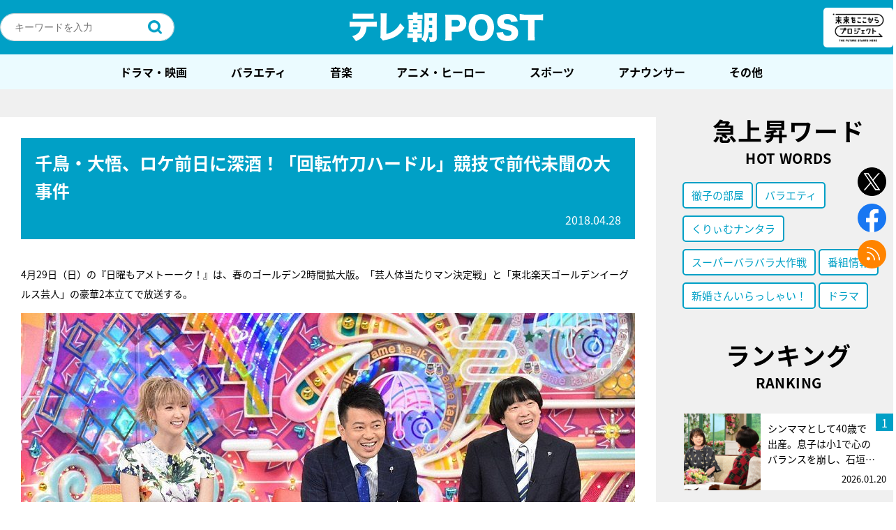

--- FILE ---
content_type: text/html; charset=utf-8
request_url: https://www.google.com/recaptcha/api2/aframe
body_size: 267
content:
<!DOCTYPE HTML><html><head><meta http-equiv="content-type" content="text/html; charset=UTF-8"></head><body><script nonce="T-TWeTZzqNp0IOaEciW-xQ">/** Anti-fraud and anti-abuse applications only. See google.com/recaptcha */ try{var clients={'sodar':'https://pagead2.googlesyndication.com/pagead/sodar?'};window.addEventListener("message",function(a){try{if(a.source===window.parent){var b=JSON.parse(a.data);var c=clients[b['id']];if(c){var d=document.createElement('img');d.src=c+b['params']+'&rc='+(localStorage.getItem("rc::a")?sessionStorage.getItem("rc::b"):"");window.document.body.appendChild(d);sessionStorage.setItem("rc::e",parseInt(sessionStorage.getItem("rc::e")||0)+1);localStorage.setItem("rc::h",'1769297808536');}}}catch(b){}});window.parent.postMessage("_grecaptcha_ready", "*");}catch(b){}</script></body></html>

--- FILE ---
content_type: application/javascript; charset=utf-8
request_url: https://fundingchoicesmessages.google.com/f/AGSKWxW9VRVppdGNMvuX_lZMnEQqhenqCP7L_SIy319qjgC9nG4EYJ5OcCFN21UemXdwcYtyaCZ2ibcb85bNl2wC0pNekVkdoggUS2u9d6lfXN6mf55WyzjRH8g6y8iZFDMEh4oilyknOMhxpQ-nLTuiijnhSsNirX1Py393N7EWfg_QP6ZhxixjrfTS-yBu/_/banner/show.php/bbad4./banner.cgi?-ad_banner-/inc_ads.
body_size: -1289
content:
window['62e0468f-23e0-402d-9301-3b03e588317c'] = true;